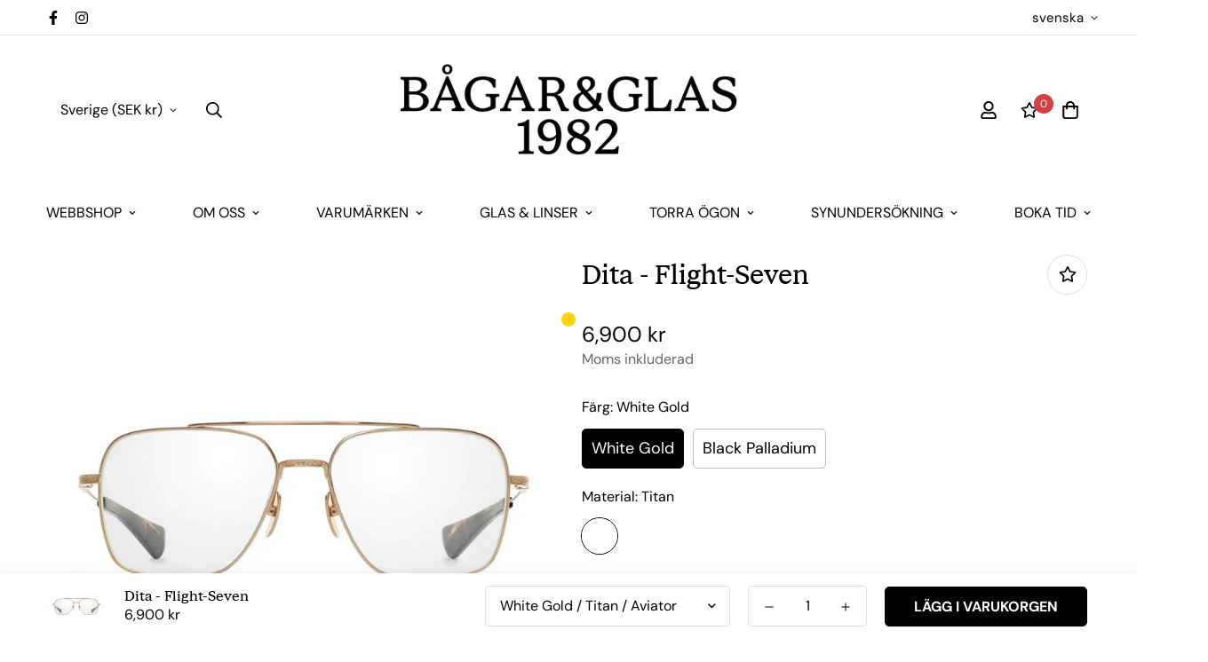

--- FILE ---
content_type: text/html; charset=utf-8
request_url: https://bagarglas.se/products/dita-flight-seven?view=grid-card-item
body_size: 1417
content:
















  

  








<div class="sf-column"><div class="sf__pcard  cursor-pointer sf-prod__block sf__pcard-style-1" data-view="card"><form method="post" action="/cart/add" accept-charset="UTF-8" class="product-form form" enctype="multipart/form-data" novalidate="novalidate" data-product-id="7839650808022" data-product-handle="dita-flight-seven"><input type="hidden" name="form_type" value="product" /><input type="hidden" name="utf8" value="✓" /><input hidden name="id" required value="43549792075990" data-selected-variant="">
    <div class="sf__pcard-image ">
      <div class="overflow-hidden cursor-pointer relative sf__image-box">
        


<div class="flex justify-center items-center">
  <a href="/products/dita-flight-seven" class="block w-full">
      
        <div class="spc__main-img">
          <div data-image-id="" class="sf-image " data-image-wrapper data-image-loading  style="--aspect-ratio: 16/9;">
  <img
      class="lazyload se-out w-full h-full"
      
      data-src="//bagarglas.se/cdn/shop/products/DITA_Flight_Seven_Webshop_White_Gold_front_{width}x.png?v=1663146659"
      data-widths="[180,360,540,720,900,1080,1296,1512,1728,1944,2160,2160]"
      data-aspectratio="1.0"
      data-sizes="auto"
      alt=""
      alt="Dita - Flight-Seven"
      data-image
  >
  <noscript>
    <img class="se-out w-full h-full" src="//bagarglas.se/cdn/shop/products/DITA_Flight_Seven_Webshop_White_Gold_front_2048x2048.png?v=1663146659" alt="">
  </noscript>
</div>

        </div><div class="spc__hover-img">
            <div data-image-id="38403662282966" class="sf-image " data-image-wrapper data-image-loading  style="--aspect-ratio: 16/9;">
  <img
      class="lazyload se-out w-full h-full"
      
      data-src="//bagarglas.se/cdn/shop/products/DITA_Flight_Seven_Webshop_White_Gold_side_{width}x.png?v=1663146656"
      data-widths="[180,360,540,720,900,1080,1296,1512,1728,1944,2160,2160]"
      data-aspectratio="1.0"
      data-sizes="auto"
      alt="Dita - Flight-Seven"
      alt="Dita - Flight-Seven"
      data-image
  >
  <noscript>
    <img class="se-out w-full h-full" src="//bagarglas.se/cdn/shop/products/DITA_Flight_Seven_Webshop_White_Gold_side_2048x2048.png?v=1663146656" alt="Dita - Flight-Seven">
  </noscript>
</div>

          </div>
  </a>
</div>

        






<div class="sf__pcard-tags absolute flex flex-wrap">
    

    
  </div>
        
<div class="sf__pcard-action hidden md:block z-10">
            




  

<button
  class="sf__tooltip-item sf__btn-icon sf-wishlist__button sf__tooltip-left
 sf__tooltip-style-1"
  data-product-handle="dita-flight-seven"type="button">
  
      <span class="sf__tooltip-icon block">


        <svg class="w-[20px] h-[20px]" fill="currentColor" xmlns="http://www.w3.org/2000/svg" viewBox="0 0 576 512"><path d="M528.1 171.5L382 150.2 316.7 17.8c-11.7-23.6-45.6-23.9-57.4 0L194 150.2 47.9 171.5c-26.2 3.8-36.7 36.1-17.7 54.6l105.7 103-25 145.5c-4.5 26.3 23.2 46 46.4 33.7L288 439.6l130.7 68.7c23.2 12.2 50.9-7.4 46.4-33.7l-25-145.5 105.7-103c19-18.5 8.5-50.8-17.7-54.6zM388.6 312.3l23.7 138.4L288 385.4l-124.3 65.3 23.7-138.4-100.6-98 139-20.2 62.2-126 62.2 126 139 20.2-100.6 98z"/></svg>
    
</span>
  
<span
    class="sf__tooltip-content sf-wishlist__button-content"
    data-revert-text="Ta bort från önskelistan"
  >
    Lägg till önskelistan
  </span>
</button>





          </div>

        
      </div>
    </div>
    <div class="sf__pcard-content text-left">
      <div class="mt-3 lg:mt-5">
  <div class="max-w-full w-full"><span class="sf__pcard-vendor block uppercase text-xs mb-2">Dita</span>
      <h3 class="block text-base">
        <a href="/products/dita-flight-seven" class="block mb-[5px] leading-normal sf__pcard-name font-medium truncate-lines hover:text-color-secondary uppercase">
          Dita - Flight-Seven
        </a>
      </h3>
    
    
  </div>

  <div class="sf__pcard-price leading-normal">
    <div class="product-prices inline-flex items-center flex-wrap">
  <span class=" prod__price text-color-regular-price">6 900 kr</span>

  <span class="prod__compare_price ml-2 line-through text-color-secondary hidden"></span>

  <div class="text-sm product-prices__unit w-full hidden">
    <span class="visually-hidden visually-hidden--inline">Enhetspris</span>
    <div class="price-unit-price"><span data-unit-price></span><span aria-hidden="true">/</span><span class="visually-hidden">per&nbsp;</span><span data-unit-price-base-unit></span></div>
  </div>
</div>

  </div>
  

    
    
    

    
    
    

    
    
    


</div>

      <div class="content-view-list mt-5 hidden">
  <div class="leading-7 text-color-secondary mb-4">
    DESCRIPTION DITA’s celebrated flight series soars to new heights with Flight-Seven, a confident “navigator” that...
  </div>
  <div class="flex items-start"><div class="grid grid-cols-3 gap-2.5 ml-2.5">
      




  

<button
  class="sf__tooltip-item sf__btn-icon sf-wishlist__button sf__tooltip-bottom
 sf__tooltip-style-1"
  data-product-handle="dita-flight-seven"type="button">
  
      <span class="sf__tooltip-icon block">


        <svg class="w-[20px] h-[20px]" fill="currentColor" xmlns="http://www.w3.org/2000/svg" viewBox="0 0 576 512"><path d="M528.1 171.5L382 150.2 316.7 17.8c-11.7-23.6-45.6-23.9-57.4 0L194 150.2 47.9 171.5c-26.2 3.8-36.7 36.1-17.7 54.6l105.7 103-25 145.5c-4.5 26.3 23.2 46 46.4 33.7L288 439.6l130.7 68.7c23.2 12.2 50.9-7.4 46.4-33.7l-25-145.5 105.7-103c19-18.5 8.5-50.8-17.7-54.6zM388.6 312.3l23.7 138.4L288 385.4l-124.3 65.3 23.7-138.4-100.6-98 139-20.2 62.2-126 62.2 126 139 20.2-100.6 98z"/></svg>
    
</span>
  
<span
    class="sf__tooltip-content sf-wishlist__button-content"
    data-revert-text="Ta bort från önskelistan"
  >
    Lägg till önskelistan
  </span>
</button>





    </div>
  </div>
</div>


    </div><input type="hidden" name="product-id" value="7839650808022" /></form></div>


</div>


--- FILE ---
content_type: text/css
request_url: https://bagarglas.se/cdn/shop/t/2/assets/custom-override.css?v=88271125665706789671768468951
body_size: -222
content:
@font-face{font-family:"Bureau Serif";src:url('{{ "STKBureauSerif-Regular.woff2" | asset_url }}') format("woff2"),url('{{ "STKBureauSerif-Regular.woff" | asset_url }}') format("woff");font-weight:400;font-style:normal;font-display:swap}@font-face{font-family:"Bureau Serif";src:url('{{ "STKBureauSerif-Italic.woff2" | asset_url }}') format("woff2"),url('{{ "STKBureauSerif-Italic.woff" | asset_url }}') format("woff");font-weight:400;font-style:italic;font-display:swap}@font-face{font-family:"Bureau Serif";src:url('{{ "STKBureauSerif-Bold.woff2" | asset_url }}') format("woff2"),url('{{ "STKBureauSerif-Bold.woff" | asset_url }}') format("woff");font-weight:700;font-style:normal;font-display:swap}@font-face{font-family:"Bureau Serif";src:url('{{ "STKBureauSerif-BoldItalic.woff2" | asset_url }}') format("woff2"),url('{{ "STKBureauSerif-BoldItalic.woff" | asset_url }}') format("woff");font-weight:700;font-style:italic;font-display:swap}@font-face{font-family:Bureau Sans;src:url('{{ "STKBureauSans-Regular.woff2" | asset_url }}') format("woff2"),url('{{ "STKBureauSans-Regular.woff" | asset_url }}') format("woff");font-weight:400;font-style:normal;font-display:swap}@font-face{font-family:Bureau Sans;src:url('{{ "STKBureauSans-Italic.woff2" | asset_url }}') format("woff2"),url('{{ "STKBureauSans-Italic.woff" | asset_url }}') format("woff");font-weight:400;font-style:italic;font-display:swap}@font-face{font-family:Bureau Sans;src:url('{{ "STKBureauSans-Bold.woff2" | asset_url }}') format("woff2"),url('{{ "STKBureauSans-Bold.woff" | asset_url }}') format("woff");font-weight:700;font-style:normal;font-display:swap}@font-face{font-family:Bureau Sans;src:url('{{ "STKBureauSans-BoldItalic.woff2" | asset_url }}') format("woff2"),url('{{ "STKBureauSans-BoldItalic.woff" | asset_url }}') format("woff");font-weight:700;font-style:italic;font-display:swap}body{font-family:Bureau Sans,sans-serif}h1,h2,h3,h4,h5,h6{font-family:"Bureau Serif",serif}.image__with-text[data-text-size=small] .prose{font-size:14px;line-height:1.6}.image__with-text[data-text-size=medium] .prose{font-size:16px;line-height:1.6}.image__with-text[data-text-size=large] .prose{font-size:19px;line-height:1.6}.image__with-text .image__box{height:auto!important}.image__with-text .image__box img{height:auto!important;object-fit:contain}.content__text--small :is(p,li){font-size:14px!important;line-height:1.6!important}.content__text--medium :is(p,li){font-size:16px!important;line-height:1.6!important}.content__text--large :is(p,li){font-size:19px!important;line-height:1.6!important}
/*# sourceMappingURL=/cdn/shop/t/2/assets/custom-override.css.map?v=88271125665706789671768468951 */


--- FILE ---
content_type: application/x-javascript; charset=utf-8
request_url: https://bundler.nice-team.net/app/shop/status/mathias-3781.myshopify.com.js?1768726607
body_size: -336
content:
var bundler_settings_updated='1700684231';